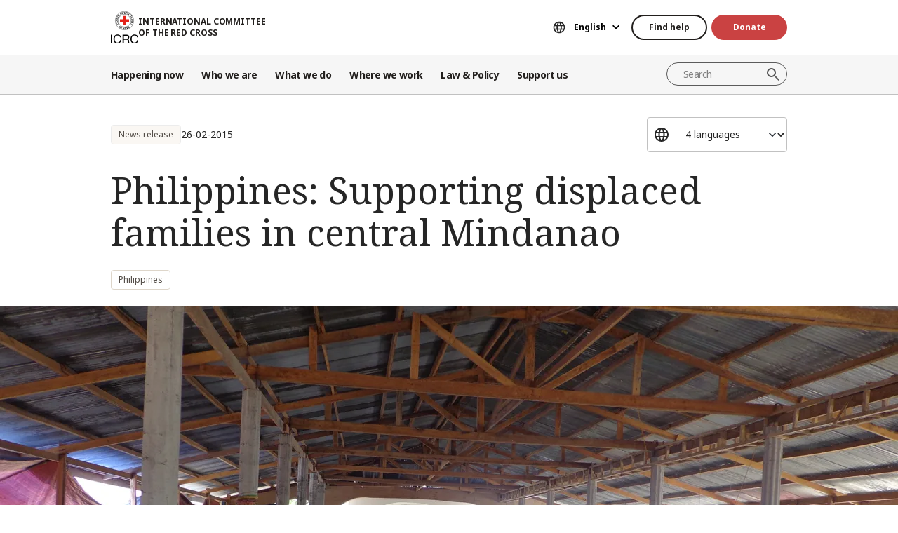

--- FILE ---
content_type: text/html; charset=UTF-8
request_url: https://www.icrc.org/en/document/philippines-supporting-displaced-families-central-mindanao
body_size: 11997
content:
<!DOCTYPE html>
<html lang="en" dir="ltr" prefix="og: https://ogp.me/ns#">
<head>
    <link rel="preconnect" href="https://fonts.gstatic.com/">
  <link rel="preconnect" href="https://fonts.googleapis.com/">
    <link rel="apple-touch-icon" sizes="180x180" href="/themes/custom/icrc_theme/html/images/favicon/apple-icon-180x180.png">
  <link rel="apple-touch-icon" sizes="152x152" href="/themes/custom/icrc_theme/html/images/favicon/apple-icon-152x152.png">
  <link rel="apple-touch-icon" sizes="144x144" href="/themes/custom/icrc_theme/html/images/favicon/apple-icon-144x144.png">
  <link rel="apple-touch-icon" sizes="120x120" href="/themes/custom/icrc_theme/html/images/favicon/apple-icon-120x120.png">
  <link rel="apple-touch-icon" sizes="114x114" href="/themes/custom/icrc_theme/html/images/favicon/apple-icon-114x114.png">
  <link rel="apple-touch-icon" sizes="76x76" href="/themes/custom/icrc_theme/html/images/favicon/apple-icon-76x76.png">
  <link rel="apple-touch-icon" sizes="72x72" href="/themes/custom/icrc_theme/html/images/favicon/apple-icon-72x72.png">
  <link rel="apple-touch-icon" sizes="60x60" href="/themes/custom/icrc_theme/html/images/favicon/apple-icon-60x60.png">
  <link rel="apple-touch-icon" sizes="57x57" href="/themes/custom/icrc_theme/html/images/favicon/apple-icon-57x57.png">
  <link rel="icon" type="image/png" sizes="192x192"  href="/themes/custom/icrc_theme/html/images/favicon/android-icon-192x192.png">
  <link rel="icon" type="image/png" sizes="96x96" href="/themes/custom/icrc_theme/html/images/favicon/favicon-96x96.png">
  <link rel="icon" type="image/png" sizes="32x32" href="/themes/custom/icrc_theme/html/images/favicon/favicon-32x32.png">
  <link rel="icon" type="image/png" sizes="16x16" href="/themes/custom/icrc_theme/html/images/favicon/favicon-16x16.png">
  <link rel="icon" type="image/svg+xml" href="/themes/custom/icrc_theme/html/images/favicon/favicon.svg" >
  <link rel="shortcut icon" href="/themes/custom/icrc_theme/html/images/favicon/favicon.ico" >
  <link rel="manifest" type="application/manifest+json" href="/themes/custom/icrc_theme/html/images/favicon/site.webmanifest" >

  <meta charset="utf-8" />
<script src="https://web.cmp.usercentrics.eu/ui/loader.js" type="text/javascript" data-settings-id="idXnVCIXuWZXbG" id="usercentrics-cmp" async="async" data-language="en"></script>
<script>var _mtm = window._mtm = window._mtm || [];_mtm.push({"mtm.startTime": (new Date().getTime()), "event": "mtm.Start"});var d = document, g = d.createElement("script"), s = d.getElementsByTagName("script")[0];g.type = "text/javascript";g.async = true;g.src="https://analytics.ext.icrc.org/js/container_wmhTexuo.js";s.parentNode.insertBefore(g, s);</script>
<link rel="canonical" href="https://www.icrc.org/en/document/philippines-supporting-displaced-families-central-mindanao" />
<meta property="og:site_name" content="International Committee of the Red Cross" />
<meta property="og:url" content="https://www.icrc.org/en/document/philippines-supporting-displaced-families-central-mindanao" />
<meta property="og:title" content="Philippines: Supporting displaced families in central Mindanao" />
<meta property="og:image" content="https://www.icrc.org/sites/default/files/styles/meta_image/public/document/image/philippines-mindanao-news1-02-2015-00071.jpg?h=84071268&amp;itok=pQ59lkI2" />
<meta property="og:image:url" content="https://www.icrc.org/sites/default/files/styles/meta_image/public/document/image/philippines-mindanao-news1-02-2015-00071.jpg?h=84071268&amp;itok=pQ59lkI2" />
<meta property="og:image:secure_url" content="https://www.icrc.org/sites/default/files/styles/meta_image/public/document/image/philippines-mindanao-news1-02-2015-00071.jpg?h=84071268&amp;itok=pQ59lkI2" />
<meta property="og:image:type" content="image/jpeg" />
<meta property="og:image:width" content="1200" />
<meta property="og:image:height" content="630" />
<meta property="og:updated_time" content="2015-03-06T18:39:35+01:00" />
<meta property="article:published_time" content="2015-02-27T08:30:16+01:00" />
<meta property="article:modified_time" content="2015-03-06T18:39:35+01:00" />
<meta name="twitter:card" content="summary_large_image" />
<meta name="twitter:title" content="Philippines: Supporting displaced families in central Mindanao" />
<meta name="twitter:image" content="https://www.icrc.org/sites/default/files/styles/meta_image/public/document/image/philippines-mindanao-news1-02-2015-00071.jpg?h=84071268&amp;itok=pQ59lkI2" />
<meta name="Generator" content="Drupal 10 (https://www.drupal.org)" />
<meta name="MobileOptimized" content="width" />
<meta name="HandheldFriendly" content="true" />
<meta name="viewport" content="width=device-width, initial-scale=1" />
<link rel="preconnect" href="//web.cmp.usercentrics.eu/ui/loader.js" />
<link rel="preload" href="//web.cmp.usercentrics.eu/ui/loader.js" as="script" />
<script type="application/ld+json">{
    "@context": "https:\/\/schema.org",
    "@type": "NewsArticle",
    "name": "Philippines: Supporting displaced families in central Mindanao",
    "url": "https:\/\/www.icrc.org\/en\/document\/philippines-supporting-displaced-families-central-mindanao",
    "datePublished": "2015-02-26T04:00:00+01:00",
    "image": "https:\/\/www.icrc.org\/sites\/default\/files\/styles\/rss\/public\/document\/image\/philippines-mindanao-news1-02-2015-00071.jpg?itok=7tyNVA-5"
}</script>
<link rel="icon" href="/themes/custom/icrc_theme/favicon.ico" type="image/vnd.microsoft.icon" />
<link rel="alternate" hreflang="en" href="https://www.icrc.org/en/document/philippines-supporting-displaced-families-central-mindanao" />
<link rel="alternate" hreflang="es" href="https://www.icrc.org/es/document/filipinas-apoyo-para-las-familias-desplazadas-en-mindanao-central" />
<link rel="alternate" hreflang="pt" href="https://www.icrc.org/pt/document/filipinas-cicv-apoia-familias-deslocadas-na-regiao-central-de-mindanao" />
<link rel="alternate" hreflang="zh" href="https://www.icrc.org/zh/document/philippines-supporting-displaced-families-central-mindanao" />
<link rel="alternate" type="application/rss+xml" title="General RSS feed" href="/en/rss/general" />
<link rel="alternate" type="application/rss+xml" title="News | International Committee of the Red Cross" href="/en/rss/news" />

  <title>Philippines: Supporting displaced families in central Mindanao | International Committee of the Red Cross</title>
  <link rel="stylesheet" media="all" href="/sites/default/files/css/css_RgZWt_m9clscqqjiCpOHc7ksL7bDzWYuoy8tjOQd94Q.css?delta=0&amp;language=en&amp;theme=icrc_theme&amp;include=[base64]" />
<link rel="stylesheet" media="all" href="/sites/default/files/css/css_BsynEkePqbfPYD1_O1qbwY7UScL-FBrdpqu1hvLPseQ.css?delta=1&amp;language=en&amp;theme=icrc_theme&amp;include=[base64]" />
<link rel="stylesheet" media="print" href="/sites/default/files/css/css_aKjmO1lMDxocCr0OH-mUOhkfYCLXuATTD0rlN5QGC_w.css?delta=2&amp;language=en&amp;theme=icrc_theme&amp;include=[base64]" />
<link rel="stylesheet" media="all" href="/sites/default/files/css/css_YweTz2HrVq85Xd3uerGs44sOo2xT9mfIQhg2xYR_ouE.css?delta=3&amp;language=en&amp;theme=icrc_theme&amp;include=[base64]" />

  <script type="application/json" data-drupal-selector="drupal-settings-json">{"path":{"baseUrl":"\/","pathPrefix":"en\/","currentPath":"node\/7038","currentPathIsAdmin":false,"isFront":false,"currentLanguage":"en","themePath":"themes\/custom\/icrc_theme"},"pluralDelimiter":"\u0003","suppressDeprecationErrors":true,"gtag":{"tagId":"","consentMode":true,"otherIds":[],"events":[],"additionalConfigInfo":[]},"ajaxPageState":{"libraries":"[base64]","theme":"icrc_theme","theme_token":null},"ajaxTrustedUrl":{"form_action_p_pvdeGsVG5zNF_XLGPTvYSKCf43t8qZYSwcfZl2uzM":true,"\/en\/ajax\/nl?ajax_form=1":true},"gtm":{"tagId":null,"settings":{"data_layer":"dataLayer","include_classes":false,"allowlist_classes":"","blocklist_classes":"","include_environment":false,"environment_id":"","environment_token":""},"tagIds":["GTM-FVTRGQ"],"hostnames":{"GTM-FVTRGQ":"www.googletagmanager.com"}},"azure_appinsights":{"instrumentationKey":"8728e773-f50a-4af1-a939-f48c288aa7f7"},"icrcMapbox":{"mapboxToken":"pk.eyJ1IjoiaWNyYyIsImEiOiJjbWU5bTY1Z3EwanhvMmpxdXlpMzYzMTFlIn0.Ufb8cM_rbfpkRL0-Izb3TA"},"ajax":{"edit-submit":{"callback":"::ajaxCallback","wrapper":"icrc-newsletter-footer-form","url":"\/en\/ajax\/nl?ajax_form=1","disable-refocus":true,"event":"mousedown","keypress":true,"prevent":"click","httpMethod":"POST","dialogType":"ajax","submit":{"_triggering_element_name":"op","_triggering_element_value":"Subscribe"}}},"chosen":{"selector":"select:visible:not(.no-chosen)","minimum_single":20,"minimum_multiple":20,"minimum_width":0,"use_relative_width":false,"options":{"disable_search":false,"disable_search_threshold":10,"allow_single_deselect":false,"add_helper_buttons":false,"search_contains":true,"placeholder_text_multiple":"Choose some options","placeholder_text_single":"Choose an option","no_results_text":"No results match","max_shown_results":0,"inherit_select_classes":true}},"hcaptcha":{"src":"https:\/\/hcaptcha.com\/1\/api.js?hl=en\u0026render=explicit\u0026onload=drupalHcaptchaOnload"},"icrc_header":{"ls_urls":{"en":"\/en\/document\/philippines-supporting-displaced-families-central-mindanao","fr":"\/fr","es":"\/es\/document\/filipinas-apoyo-para-las-familias-desplazadas-en-mindanao-central","pt":"\/pt\/document\/filipinas-cicv-apoia-familias-deslocadas-na-regiao-central-de-mindanao","zh":"\/zh\/document\/philippines-supporting-displaced-families-central-mindanao","ar":"\/ar","ru":"\/ru","de":"\/de"}},"user":{"uid":0,"permissionsHash":"d3a1cf1d9394e830210ebc8c0abedfd1733fa9a6127eba1146f737a5b4f369f2"}}</script>
<script src="/sites/default/files/js/js_RG132KrlKeyAWZ9Vqx7TE-a3HqiB_wEHDv-F27BPzyw.js?scope=header&amp;delta=0&amp;language=en&amp;theme=icrc_theme&amp;include=[base64]"></script>
<script src="/modules/contrib/azure_appinsights/dist/js/azai.min.js?v=1.x"></script>
<script src="/modules/contrib/google_tag/js/gtag.js?t9ft2x"></script>
<script src="/modules/contrib/google_tag/js/gtm.js?t9ft2x"></script>

</head>
<body data-ga-slug="document-philippines-supporting-displaced-families-central-mindanao">
  <noscript><iframe src="https://www.googletagmanager.com/ns.html?id=GTM-FVTRGQ"
                  height="0" width="0" style="display:none;visibility:hidden"></iframe></noscript>

    <div class="dialog-off-canvas-main-canvas" data-off-canvas-main-canvas>
    <div class="wrapper">
  <a class="skipto" href="#mainContent">Skip to main content</a>
  <header class="header header-responsive" id="block-icrc-theme-header">
  <div class="top-header">
    <div class="icrc-container">
      <div class="holder row">
        <div class="l-side col col-sm-4">
          <div class="logo">
                                    <a data-ga-slug="logo" href="/en">
                                                                        <img src="/themes/custom/icrc_theme/html/images/logo/logo.svg" alt="Home">
              <span class="slogan">International Committee of the Red Cross</span>
            
            </a>
                      </div>
        </div>
        <div class="r-side col">
          <div class="language-container desktop">
              <div class="language-select language-picker js-language-picker">
          <form action="" class="language-picker__form">
          <label for="language-picker-select">Choose your language</label><select id="language-picker-select" name="language-picker-select" class="form-select"><option value="en" selected="selected"  lang="en">English</option><option value="fr"  lang="fr">Français</option><option value="es"  lang="es">Español</option><option value="pt"  lang="pt">Português</option><option value="zh"  lang="zh">中文</option><option value="ar"  lang="ar">العربية</option><option value="ru"  lang="ru">Русский</option><option value="de"  lang="de">Deutsch</option></select></form></div>
          </div>
          <div class="btn-container">
            <div class="btn-holder">
              <a href="/en/find-help" class="btn btn-secondary-accent btn-sm">Find help</a>
              <a href="/en/donate" class="btn btn-error btn-sm donate-link">Donate</a>
            </div>
          </div>
          <div class="navbar-expand-lg nav-burger">
            <a class="btn-search navbar-toggler" href="/en/resource-centre/result">
                            <span class="svg-icon">
                                <svg aria-hidden="true">
                                    <use xlink:href="/themes/custom/icrc_theme/html/svg/sprite.min.svg#icon-search"></use>
                                </svg>
                            </span>
            </a>
          </div>
          <nav class="navbar-expand-lg nav-burger" aria-label="Main menu">
            <button class="btn-menu navbar-toggler" type="button" data-bs-toggle="offcanvas" data-bs-target="#main-menu-drop" aria-controls="main-menu-drop">
                            <span class="svg-icon">
                                <svg aria-hidden="true">
                                    <use xlink:href="/themes/custom/icrc_theme/html/svg/sprite.min.svg#icon-burger_menu"></use>
                                </svg>
                            </span>
              MENU
            </button>
          </nav>
        </div>
      </div>
    </div>
  </div>
  <div class="nav-header offcanvas offcanvas-top" tabindex="-1" id="main-menu-drop">
    <div class="icrc-container">
      <div class="navbar navbar-expand-lg">
        <div class="main-nav-container">
          <div class="head">
            <div class="nav-burger">
              <button type="button" class="btn-close-menu navbar-toggler" data-bs-dismiss="offcanvas" aria-label="Close">
                <span class="svg-icon">
                    <svg aria-hidden="true">
                        <use xlink:href="/themes/custom/icrc_theme/html/svg/sprite.min.svg#icon-close"></use>
                    </svg>
                </span>
                Close
              </button>
            </div>
            <div class="close-main-menu">
              <a href="#">Back</a>
            </div>
            <div class="language-container mobile">
              <div class="language-select language-picker js-language-picker">
          <form action="" class="language-picker__form">
          <label for="language-picker-select">Choose your language</label><select id="language-picker-select" name="language-picker-select" class="form-select"><option value="en" selected="selected"  lang="en">English</option><option value="fr"  lang="fr">Français</option><option value="es"  lang="es">Español</option><option value="pt"  lang="pt">Português</option><option value="zh"  lang="zh">中文</option><option value="ar"  lang="ar">العربية</option><option value="ru"  lang="ru">Русский</option><option value="de"  lang="de">Deutsch</option></select></form></div>
            </div>
          </div>
          <div class="offcanvas-body">
            <div class="main-nav-holder">
              <nav class="main-nav-frame" aria-label="Main menu">
                <ul class="main-nav">
  <li>
    <a href="/en/news" data-ga-slug="happening-now" role="button" data-drupal-link-system-path="news">Happening now</a>
        <div class="main-menu">
      <div class="main-menu-container">
        <div class="left-col">
    <div class="text-box">
        <div class="title-mobile">Happening now</div>
        <h2 class="title-drop">
      Discover what’s new
  </h2>
        <p class="text">
      Stay updated with the latest news and ongoing initiatives of the ICRC.
  </p>
        <div class="btn-wrap btn-w-secondary-accent">
                        <a href="/en/news">Latest news</a>
        </div>
    </div>
</div>
<div class="right-col">
                <h3 class="title-box">Featured</h3>
        <ul class="items">
                  <li class="item">
            <div class="card-img">
                <div class="media">
                    
        <img loading="lazy" src="/sites/default/files/styles/mobile_img_rect_01/public/2026-01/Winterization-2.jpg.webp?h=2e111cc1&amp;itok=UDciDUU8" width="320" height="180" alt="Winterization" />



  
                </div>
                <div class="title">
                    
      <a href="/en/article/gaza-severe-winter-conditions-compound-humanitarian-crisis-displaced-palestinians">Gaza: Severe winter conditions compound humanitarian crisis for displaced Pales…</a>
  
                </div>
            </div>
        </li>
              <li class="item">
            <div class="card-img">
                <div class="media">
                    
        <img loading="lazy" src="/sites/default/files/styles/mobile_img_rect_01/public/2025-12/ICRC-humanitarian-outlook-2026-1.jpg.webp?h=096c329e&amp;itok=ia44rDTd" width="320" height="180" alt="Palestinians walk in a street in Jabalia along the rubble of destroyed buildings as the displaced head to the northern areas of the Gaza Strip, on the third day of a ceasefire deal in the war between Israel and Hamas, on January 21, 2025." title="Palestinians walk in a street in Jabalia along the rubble of destroyed buildings as the displaced head to the northern areas of the Gaza Strip, on the third day of a ceasefire deal in the war between Israel and Hamas, on January 21, 2025." />



  
                </div>
                <div class="title">
                    
      <a href="/en/article/humanitarian-outlook-2026">Humanitarian Outlook 2026: A world succumbing to war</a>
  
                </div>
            </div>
        </li>
              <li class="item">
            <div class="card-img">
                <div class="media">
                    
        <img loading="lazy" src="/sites/default/files/styles/mobile_img_rect_01/public/2026-01/IMG_5453.jpg.webp?h=6acbff97&amp;itok=j61EvzoM" width="320" height="180" alt="ICRC staff enjoys a casual talk with an affected person" />



  
                </div>
                <div class="title">
                    
      <a href="/en/article/somalia-rebuilding-life-beyond-emergency">Somalia: Rebuilding life beyond the emergency</a>
  
                </div>
            </div>
        </li>
              </ul>
</div>

        <a class="fake-link" href="#"></a>
      </div>
    </div>
      </li>
  <li>
    <a href="/en/we-are-international-committee-red-cross-icrc" data-ga-slug="who-we-are" role="button" data-drupal-link-system-path="node/300017">Who we are</a>
        <div class="main-menu">
      <div class="main-menu-container">
        <div class="left-col">
    <div class="text-box">
        <div class="title-mobile">Who we are</div>
        <h2 class="title-drop">
      We are the International Committee of the Red Cross
  </h2>
        <p class="text">
      Neutral, impartial, and independent. Discover our values and mission.
  </p>
        <div class="btn-wrap btn-w-secondary-accent">
                        <a href="/en/we-are-international-committee-red-cross-icrc">Discover who we are</a>
        </div>
    </div>
</div>
<div class="right-col">
            <ul class="items">
                    <li class="item">
            <div class="card-text">
                <div class="title">
                    
      <a href="/en/about-international-committee-red-cross-icrc">About us</a>
  
                </div>
                <div class="txt">
                    
      Our rich history, our mandate and mission, and our Fundamental Principles are behind the work we do to protect and save lives.
  
                </div>
            </div>
        </li>
                <li class="item">
            <div class="card-text">
                <div class="title">
                    
      <a href="/en/how-we-are-run">How we are run</a>
  
                </div>
                <div class="txt">
                    
      Our President and leadership, our finances and our accountability ensure the integrity of our humanitarian operations.
  
                </div>
            </div>
        </li>
                <li class="item">
            <div class="card-text">
                <div class="title">
                    
      <a href="/en/international-red-cross-and-red-crescent-movement">International Red Cross &amp; Red Crescent Movement</a>
  
                </div>
                <div class="txt">
                    
      The International Red Cross and Red Crescent Movement is the largest humanitarian network in the world.
  
                </div>
            </div>
        </li>
                </ul>
</div>

        <a class="fake-link" href="#"></a>
      </div>
    </div>
      </li>
  <li>
    <a href="/en/we-help-people-affected-armed-conflict" data-ga-slug="what-we-do" role="button" data-drupal-link-system-path="node/300046">What we do</a>
        <div class="main-menu">
      <div class="main-menu-container">
        <div class="left-col">
    <div class="text-box">
        <div class="title-mobile">What we do</div>
        <h2 class="title-drop">
      Our work to protect people affected by conflict
  </h2>
        <p class="text">
      The ICRC responds quickly and efficiently to help people affected by armed conflict.
  </p>
        <div class="btn-wrap btn-w-secondary-accent">
                        <a href="/en/we-help-people-affected-armed-conflict">All our activities</a>
        </div>
    </div>
</div>
<div class="right-col">
                <h3 class="title-box">In focus</h3>
        <ul class="items">
                  <li class="item">
            <div class="card-img">
                <div class="media">
                    
        <img loading="lazy" src="/sites/default/files/styles/mobile_img_rect_01/public/2024-01/_MG_8720.jpg.webp?h=06ac0d8c&amp;itok=2AZ7XfdH" width="320" height="180" alt="ICRC working with the Myanmar Red Cross Society to support people displaced by violence in Pin Laung and Hsi Hseng, to provide emergency aid. Photographer: Thang Khan Sian Khai" title="ICRC working with the Myanmar Red Cross Society to support people displaced by violence" />



  
                </div>
                <div class="title">
                    
      <a href="/en/what-we-do/protection">Protection: Upholding the rights of people in conflict</a>
  
                </div>
            </div>
        </li>
              <li class="item">
            <div class="card-img">
                <div class="media">
                    
        <img loading="lazy" src="/sites/default/files/styles/mobile_img_rect_01/public/home_carousel_slide/image/2-rfl-gaza_1.jpg.webp?h=f21e257f&amp;itok=JoAn5wzV" width="320" height="180" alt="" />



  
                </div>
                <div class="title">
                    
      <a href="/en/what-we-do/reconnecting-families">Reconnecting families: Preventing separation, searching for the missing, reunit…</a>
  
                </div>
            </div>
        </li>
              <li class="item">
            <div class="card-img">
                <div class="media">
                    
        <img loading="lazy" src="/sites/default/files/styles/mobile_img_rect_01/public/document_new/image/detention_prisoners_icrc_action_0.jpg.webp?h=2992ba0a&amp;itok=TpAQDvTQ" width="320" height="180" alt="" />



  
                </div>
                <div class="title">
                    
      <a href="/en/what-we-do/helping-detainees">Helping detainees: Protecting and assisting people deprived of their liberty</a>
  
                </div>
            </div>
        </li>
              </ul>
</div>

        <a class="fake-link" href="#"></a>
      </div>
    </div>
      </li>
  <li>
    <a href="/en/where-we-work" data-ga-slug="where-we-work" role="button" data-drupal-link-system-path="node/300218">Where we work</a>
        <div class="main-menu">
      <div class="main-menu-container">
        <div class="left-col">
    <div class="text-box">
        <div class="title-mobile">Where we work</div>
        <h2 class="title-drop">
      Explore our global reach
  </h2>
        <p class="text">
      We have offices in over 90 countries around the world, providing assistance and protection to people affected by conflict.
  </p>
        <div class="btn-wrap btn-w-secondary-accent">
                        <a href="/en/where-we-work">ICRC around the world</a>
        </div>
    </div>
</div>
<div class="right-col">
                <h3 class="title-box">Key operations</h3>
        <ul class="items">
                                  <li class="item">
            <div class="card-link">
                <div class="title"><a href="/en/where-we-work/afghanistan">Afghanistan</a></div>
            </div>
        </li>
                                      <li class="item">
            <div class="card-link">
                <div class="title"><a href="/en/where-we-work/democratic-republic-congo">Democratic Republic of the Congo</a></div>
            </div>
        </li>
                                      <li class="item">
            <div class="card-link">
                <div class="title"><a href="/en/where-we-work/ethiopia">Ethiopia</a></div>
            </div>
        </li>
                                      <li class="item">
            <div class="card-link">
                <div class="title"><a href="/en/where-we-work/israel-and-occupied-territories">Israel and the occupied territories</a></div>
            </div>
        </li>
                                      <li class="item">
            <div class="card-link">
                <div class="title"><a href="/en/where-we-work/myanmar">Myanmar</a></div>
            </div>
        </li>
                                      <li class="item">
            <div class="card-link">
                <div class="title"><a href="/en/where-we-work/sudan">Sudan</a></div>
            </div>
        </li>
                                      <li class="item">
            <div class="card-link">
                <div class="title"><a href="/en/where-we-work/syria">Syria</a></div>
            </div>
        </li>
                                      <li class="item">
            <div class="card-link">
                <div class="title"><a href="/en/where-we-work/ukraine">Ukraine</a></div>
            </div>
        </li>
                                      <li class="item">
            <div class="card-link">
                <div class="title"><a href="/en/where-we-work/yemen">Yemen</a></div>
            </div>
        </li>
                      </ul>
</div>

        <a class="fake-link" href="#"></a>
      </div>
    </div>
      </li>
  <li>
    <a href="/en/law-and-policy" data-ga-slug="law-policy" role="button" data-drupal-link-system-path="node/300062">Law &amp; Policy</a>
        <div class="main-menu">
      <div class="main-menu-container">
        <div class="left-col">
    <div class="text-box">
        <div class="title-mobile">Law &amp; Policy</div>
        <h2 class="title-drop">
      Law &amp; Policy
  </h2>
        <p class="text">
      Gain insights into the ICRC&#039;s role in developing and promoting international humanitarian law and policy.
  </p>
        <div class="btn-wrap btn-w-secondary-accent">
                        <a href="/en/law-and-policy">Discover more</a>
        </div>
    </div>
</div>
<div class="right-col">
            <ul class="items">
                    <li class="item">
            <div class="card-text">
                <div class="title">
                    
      <a href="/en/geneva-conventions-and-law">Geneva Conventions and the law</a>
  
                </div>
                <div class="txt">
                    
      Even wars have rules. The Geneva Conventions are at the core of international humanitarian law.
  
                </div>
            </div>
        </li>
                <li class="item">
            <div class="card-text">
                <div class="title">
                    
      <a href="/en/topics-and-debates">Topics, debates and disarmament</a>
  
                </div>
                <div class="txt">
                    
      Weapons and disarmament, protected persons and other contemporary challenges for international humanitarian law.
  
                </div>
            </div>
        </li>
                <li class="item">
            <div class="card-text">
                <div class="title">
                    
      <a href="/en/advisory-service-international-review-and-other-resources">Teaching IHL, research, Advisory Service and other resources</a>
  
                </div>
                <div class="txt">
                    
      We support the teaching, learning and implementation of humanitarian law principles. 
  
                </div>
            </div>
        </li>
                </ul>
</div>

        <a class="fake-link" href="#"></a>
      </div>
    </div>
      </li>
  <li>
    <a href="/en/partner-with-us" data-ga-slug="support-us" role="button" data-drupal-link-system-path="node/300193">Support us</a>
        <div class="main-menu">
      <div class="main-menu-container">
        <div class="support-content">
    <div class="support-top">
        <div class="title-mobile">Support us</div>
        <div class="items">
            <div class="item">
                <div class="text-box">
                    <h2 class="title-drop">
      Partner with us
  </h2>
                    <p class="text">
      We invite organizations, institutions and philanthropists to join us in our mission to alleviate the suffering of those affected by armed conflict.
  </p>
                    <div class="btn-wrap btn-w-secondary-accent">
                                            <a href="/en/partner-with-us">How to partner with us</a>
                    </div>
                </div>
            </div>
            <div class="item">
                <div class="text-box">
                    <h2 class="title-drop">
      Support us
  </h2>
                    <p class="text">
      Find out how you as an individual can contribute to our humanitarian efforts to help people suffering because of armed conflict.
  </p>
                    <div class="btn-wrap btn-w-secondary-accent">
                        
      <a href="/en/how-you-can-support-us">How to support us</a>
  
                    </div>
                </div>
            </div>
        </div>
    </div>
    <div class="support-bottom">
                        <ul class="items">
                      <li class="item">
                <div class="card-support">
                    <div class="media with-gradient">
                        
        <img loading="lazy" src="/sites/default/files/styles/mobile_img_rect_01/public/2024-12/20220510-Ukraine-Hug%20-%20Ed%20Ram%20licensed%20photo.jpg.webp?h=9d48419a&amp;itok=6EeQbFd4" width="320" height="180" alt="Two women hugging each other" />



  
                    </div>
                    <div class="text">
                        <div class="title">
                            
      <a href="/en/donate/ukraine">Ukraine: Give your help</a>
  
                        </div>
                    </div>
                </div>
            </li>
                      <li class="item">
                <div class="card-support">
                    <div class="media with-gradient">
                        
        <img loading="lazy" src="/sites/default/files/styles/mobile_img_rect_01/public/2025-10/Gaza-ceasefire-release-hostages-2025.JPG.webp?h=96be51b2&amp;itok=itt9K06t" width="320" height="180" alt="Gaza ceasefire release hostages October 2025" title="Gaza ceasefire release hostages October 2025" />



  
                    </div>
                    <div class="text">
                        <div class="title">
                            
      <a href="/en/donate/israelgaza">Israel-Gaza : Give your help</a>
  
                        </div>
                    </div>
                </div>
            </li>
                      <li class="item">
                <div class="card-support">
                    <div class="media with-gradient">
                        
        <img loading="lazy" src="/sites/default/files/styles/mobile_img_rect_01/public/2024-06/icrc_drc_1_1.jpg.webp?h=0ca1a000&amp;itok=cLMATx1f" width="320" height="180" alt="drc" />



  
                    </div>
                    <div class="text">
                        <div class="title">
                            
      <a href="/en/donate/congo-emergency">DR Congo: Give your help</a>
  
                        </div>
                    </div>
                </div>
            </li>
                  </ul>
    </div>
</div>

        <a class="fake-link" href="#"></a>
      </div>
    </div>
      </li>
</ul>

              </nav>
            </div>
            <div class="secondary-nav-holder">
                <ul class="direct-access-menu secondary-nav">
  <li>
    <a href="/en/find-help" data-drupal-link-system-path="node/300219">Find help</a>
  </li>
  <li>
    <a href="/en/donate" title="Donate" data-drupal-link-system-path="node/16881">Donate</a>
  </li>
  <li>
    <a href="/en/event" data-drupal-link-system-path="event">Events</a>
  </li>
  <li>
    <a href="/en/contact" data-drupal-link-system-path="node/300224">Contact us</a>
  </li>
  <li>
    <a href="https://icrc.integrityplatform.org/">Report an incident of misconduct</a>
  </li>
  <li>
    <a href="/en/join-icrc-and-help-protect-lives-and-dignity" data-drupal-link-system-path="node/300213">Work with us</a>
  </li>
  <li>
    <a href="/en/frequently-asked-questions" data-drupal-link-system-path="node/300215">FAQ</a>
  </li>
</ul>

                            <div class="btn-wrap btn-w-secondary-accent">
                <a href="/en/icrc-websites">ICRC Websites</a>
              </div>
                          </div>
          </div>
        </div>
      </div>
      <div class="header-search-container">
        <div class="header-search">
          <form role="search" method="get" action="/en/resource-centre/result">
            <input class="form-control" name="t" type="search" placeholder="Search" aria-label="Search">
            <button class="btn-search" type="submit">Search</button>
          </form>
        </div>
      </div>
    </div>
  </div>
  <div class="btn-outside-holder">
    <div class="icrc-container">
      <div class="btn-container-outside"></div>
    </div>
  </div>
  <div class="header-top-search-holder">
    <div class="icrc-container">
      <div class="header-top-search-container"></div>
    </div>
  </div>
</header>


  <div id="block-icrc-theme-tabs">
  
    
      
  </div>
<div data-drupal-messages-fallback class="hidden"></div>


  
  <main tabindex="-1" id="mainContent">
    <div class="news-release main">
        <div class="layout layout--onecol">
    <div  class="layout__region layout__region--content">
            <div class="article-head">
  <div class="icrc-container">
    <div class="head-info">
      <div class="tags-bar">
                          <div class="tag-component">
            News release
          </div>
                                  <div class="date">
      <time datetime="2015-02-26T04:00:00+01:00">26-02-2015</time>

  </div>
              </div>
                  <div class="lang-side">
        <div class="wrap-select">
          <select class="form-select" aria-label="Select a language for this content">
                                          <option selected="selected">4 languages</option>
                                                            <option lang="en" data-url="/en/document/philippines-supporting-displaced-families-central-mindanao">English</option>
                                                          <option lang="es" data-url="/es/document/filipinas-apoyo-para-las-familias-desplazadas-en-mindanao-central">Español</option>
                                                          <option lang="pt" data-url="/pt/document/filipinas-cicv-apoia-familias-deslocadas-na-regiao-central-de-mindanao">Português</option>
                                                          <option lang="zh" data-url="/zh/document/philippines-supporting-displaced-families-central-mindanao">中文</option>
                                    </select>
        </div>
      </div>
          </div>
    <div class="title">
      <h1>Philippines: Supporting displaced families in central Mindanao</h1>
    </div>
                        <div class="tags-list">
      <ul>
        <li><span class="tag-component"><a href="/en/where-we-work/philippines" hreflang="en">Philippines</a></span></li>
        
      </ul>
    </div>
              </div>
        <div class="article-visual">
      <div class="media">
        <picture>
                  <source srcset="/sites/default/files/styles/desktop_full_lg/public/document/image/philippines-mindanao-news1-02-2015-00071.jpg.webp?h=84071268&amp;itok=Wf5eiW8P 1x" media="all and (min-width: 1440px)" type="image/webp" width="2048" height="736"/>
              <source srcset="/sites/default/files/styles/desktop_full/public/document/image/philippines-mindanao-news1-02-2015-00071.jpg.webp?h=84071268&amp;itok=dVTNHjQx 1x" media="all and (min-width: 992px)" type="image/webp" width="1280" height="736"/>
              <source srcset="/sites/default/files/styles/tablet_full/public/document/image/philippines-mindanao-news1-02-2015-00071.jpg.webp?h=84071268&amp;itok=ZR7hezIp 1x" media="all and (min-width: 576px)" type="image/webp" width="768" height="440"/>
              <source srcset="/sites/default/files/styles/mobile_square/public/document/image/philippines-mindanao-news1-02-2015-00071.jpg.webp?h=84071268&amp;itok=1qgZDFRm 1x" media="all and (max-width: 576px)" type="image/webp" width="360" height="360"/>
                  <img loading="lazy" width="1280" height="736" src="/sites/default/files/styles/desktop_full/public/document/image/philippines-mindanao-news1-02-2015-00071.jpg.webp?h=84071268&amp;itok=dVTNHjQx" />

  </picture>
                      </div>
    </div>
      </div>
<aside class="share-widget" aria-labelledby="Share">
    <div class="icrc-container">
        <div class="frame">
            <h3 id="Share" class="label">Share</h3>
            <ul class="share-list"><li><a href="https://twitter.com/intent/tweet?url=https%3A//www.icrc.org/en/document/philippines-supporting-displaced-families-central-mindanao&amp;text=Philippines%3A%20Supporting%20displaced%20families%20in%20central%20Mindanao" title="Share on X" target="_blank" class="icon-x">Share on X</a></li><li><a href="https://www.linkedin.com/shareArticle?url=https%3A//www.icrc.org/en/document/philippines-supporting-displaced-families-central-mindanao&amp;title=Philippines%3A%20Supporting%20displaced%20families%20in%20central%20Mindanao" title="Share on LinkedIn" target="_blank" class="icon-linkedin">Share on LinkedIn</a></li><li><a href="https://www.facebook.com/sharer/sharer.php?u=https%3A//www.icrc.org/en/document/philippines-supporting-displaced-families-central-mindanao&amp;title=Philippines%3A%20Supporting%20displaced%20families%20in%20central%20Mindanao" title="Share on Facebook" target="_blank" class="icon-facebook">Share on Facebook</a></li></ul>
        </div>
    </div>
</aside>


  
      <div id="text1645220" class="text-module no-title">
    <div class="icrc-container">
        <div class="text">
                          
      <div class="ck-text"><p>Manila (ICRC) – Around 4,000 families displaced by the recent fighting between armed groups in central Mindanao are being assisted by the International Committee of the Red Cross (ICRC) and the Philippine Red Cross (PRC).</p>
<p>It is almost a month since people in the affected communities started to flee from their homes. Some have sought shelter in temporary evacuation centres, while others have been staying with relatives, in Pikit, North Cotabato, or in Pagalungan, Maguindanao.</p>
<p>"We left our homes because we feared for our lives. The fighting was less than a kilometre away from where we lived. The evacuation centre was already crowded, so my family and I had to sleep on the ground under a tree. We left all our belongings at home," says 48-year-old Muhammad Impus from Barangay Kalbugan in Pagalungan.</p>
<div class="image-container">
<p><img src="/sites/default/files/wysiwyg/Worldwide/asia/Philippines/philippines-mindanao-news2-02-2015-0193.jpg" alt></p>
</div>
<div class="image-caption">
<p>Pagalungan, Maguindanao, Philippines. As well as distributing aid, the ICRC and the Philippine Red Cross will be delivering drinking water to displaced families at the old public market in Pagalungan. CC BY-NC-ND / ICRC / L. de la Cruz</p>
</div>
<p>On 25 and 26 February, the ICRC and the PRC distributed two weeks' worth of food rations, along with hygiene kits, tarpaulins and jerry cans, to 1,696 families, or around 8,000 people, in Pagalungan.</p>
<p>"This will supplement the assistance being provided by the authorities. We will make a similar delivery of relief items to 2,275 displaced families in Pikit," explains Maria Carmen Echezarreta Inurritegui, head of the ICRC office in Cotabato.</p>
<p>Every day, as from today, the ICRC will truck 28,000 litres of clean drinking water provided by the Pikit Water District to two evacuation centres in Pagalungan.</p>
<p>As it is important that health facilities in areas affected by armed violence are able to treat wounded people, the ICRC provides regular support for five hospitals in Mindanao. In central Mindanao they are the Cotabato Provincial Hospital and the Dr. Amado Diaz Provincial Hospital, both in North Cotabato, and the Maguindanao Provincial Hospital.</p>
<div class="image-container">
<p><img src="/sites/default/files/wysiwyg/Worldwide/asia/Philippines/philippines-mindanao-news3-02-2015-00039.jpg" alt></p>
</div>
<div class="image-caption">
<p>Pagalungan, Maguindanao, Philippines. ICRC staff speak to 73-year-old evacuee Manu Pigkawlan of Pikit, North Cotabato. She and 28 of her family arrived at the evacuation centre at the height of the fighting in a small, open boat. CC BY-NC-ND / ICRC / L. de la Cruz</p>
</div>
<p>The ICRC will continue to closely monitor the humanitarian situation in the provinces of North Cotabato and Maguindanao and, together with the PRC, it remains committed to assisting vulnerable people in need of support.</p>
<p>The ICRC is a neutral, impartial and independent humanitarian organization, whose mandate is to protect and assist victims of armed conflict and other situations of violence. In Mindanao, it has offices in the cities of Davao, Zamboanga, Cotabato and Bislig.</p>
<div class="image-container">
<p><a href="https://www.icrc.org/en/download/file/4377/philippines-central-mindanao-map-02-2015.pdf"><img src="/sites/default/files/wysiwyg/Worldwide/asia/Philippines/philippines-central-mindanao-map-02-2015.jpg" alt></a>&nbsp;</p>
</div>
<p><strong>For further information, please contact:</strong><br>Allison Lopez, ICRC Manila, tel: +63 908 868 6884<br>Wolde-Gabriel Saugeron, ICRC Manila, tel: +63 918 907 2125</p>
</div>
  
          
                        </div>
    </div>
    
</div>
      <div id="file1645221" class="file-module module">
    <div class="icrc-container">
                        <div class="title">
            <h2>Central Mindanao map</h2>
        </div>
                <div class="holder">
            
      
      <div class="file file--mime-application-pdf file--application-pdf">
        <div class="icon">
        <div class="svg-icon">
            <svg aria-hidden="true">
                <use xlink:href="/themes/custom/icrc_theme/html/svg/sprite.min.svg#icon-pdf"></use>
            </svg>
        </div>
    </div>
        <div class="content">
        <div class="name">Download</div>
        <div class="attribute">
            <div class="format">PDF file</div>
            <div class="size">1.01 MB</div>
        </div>
    </div>
    <div class="link">
        <a href="/sites/default/files/document/file_list/philippines-central-mindanao-map-02-2015.pdf" target="_blank" rel="nofollow noopener noreferrer">
            <div class="svg-icon">
                <svg aria-hidden="true">
                    <use xlink:href="/themes/custom/icrc_theme/html/svg/sprite.min.svg#icon-download"></use>
                </svg>
            </div>
        </a>
    </div>
</div>

  
  
        </div>
    </div>
</div>


  
<div class="views-element-container">
  
    
      <div><div class="js-view-dom-id-e1ea40e9fa2274c33148e87889e7d87cff0f761de677f1efd90a989e64fb1bc6">
  
  
  

  
  
  

  <div class="related-articles">
  <div class="icrc-container">
    <div class="title-module no-square">
      <h2>Related</h2>
    </div>
    <div class="simple-slider-holder">
        <div class="row js-simple-slider">
                    <div class="col">
            <div class="frame"><article>
  <div>
    <div class="media">
      <picture>
                  <source srcset="/sites/default/files/styles/desktop_rect_1/public/img-plaseholder.png.webp?itok=A93mdGS3 1x" media="all and (min-width: 992px)" type="image/webp" width="636" height="365"/>
              <source srcset="/sites/default/files/styles/tablet_rect_1/public/img-plaseholder.png.webp?itok=1LIRVNUL 1x" media="all and (min-width: 576px)" type="image/webp" width="480" height="300"/>
              <source srcset="/sites/default/files/styles/mobile_square_1/public/img-plaseholder.png.webp?itok=MKcA2ugD 1x" media="all and (max-width: 576px)" type="image/webp" width="320" height="320"/>
                  <img loading="lazy" width="636" height="365" src="/sites/default/files/styles/desktop_rect_1/public/img-plaseholder.png.webp?itok=A93mdGS3" alt="" />

  </picture>

    </div>
    <div class="tags-bar">
      <div class="tag-component">Article</div>
      <div class="date">
      <time datetime="2026-01-20T10:04:32+01:00" title="Tuesday, January 20, 2026 - 10:04">20-01-2026</time>

  </div>
    </div>
    
        <div class="title">
      <h3>
        <a href="/en/article/frequently-asked-questions-icrcs-work-philippines" rel="bookmark">Frequently asked questions: ICRC's work in the Philippines</a>
      </h3>
    </div>
        
  </div>
</article>
</div>
          </div>
                    <div class="col">
            <div class="frame"><article>
  <div>
    <div class="media">
    
      
          <picture>
                  <source srcset="/sites/default/files/styles/desktop_rect_1/public/2025-11/2018-10-05T101642Z_1266337152_RC173BC3BD60_RTRMADP_3_CAMEROON-ELECTION-SECURITY_0.JPG.webp?h=a141e9ea&amp;itok=YCKqpQd9 1x" media="all and (min-width: 992px)" type="image/webp" width="636" height="365"/>
              <source srcset="/sites/default/files/styles/tablet_rect_1/public/2025-11/2018-10-05T101642Z_1266337152_RC173BC3BD60_RTRMADP_3_CAMEROON-ELECTION-SECURITY_0.JPG.webp?h=a141e9ea&amp;itok=9PjVnXzX 1x" media="all and (min-width: 576px)" type="image/webp" width="480" height="300"/>
              <source srcset="/sites/default/files/styles/mobile_square_1/public/2025-11/2018-10-05T101642Z_1266337152_RC173BC3BD60_RTRMADP_3_CAMEROON-ELECTION-SECURITY_0.JPG.webp?h=a141e9ea&amp;itok=sGdn_m9_ 1x" media="all and (max-width: 576px)" type="image/webp" width="320" height="320"/>
                  <img loading="lazy" width="636" height="365" src="/sites/default/files/styles/desktop_rect_1/public/2025-11/2018-10-05T101642Z_1266337152_RC173BC3BD60_RTRMADP_3_CAMEROON-ELECTION-SECURITY_0.JPG.webp?h=a141e9ea&amp;itok=YCKqpQd9" alt="A woman walks past a Cameroonian elite Rapid Intervention Battalion (BIR) member in the city of Buea in the anglophone southwest region, Cameroon " title="A woman walks past a Cameroonian elite Rapid Intervention Battalion (BIR) member in the city of Buea in the anglophone southwest region, Cameroon " />

  </picture>


  
  
    </div>
    <div class="tags-bar">
      <div class="tag-component">Article</div>
      <div class="date">
      <time datetime="2025-11-25T09:29:50+01:00" title="Tuesday, November 25, 2025 - 09:29">25-11-2025</time>

  </div>
    </div>
    
        <div class="title">
      <h3>
        <a href="/en/article/icrc-report-navigating-violence-daily-life-contested-territories" rel="bookmark">Daily life in contested territories: How civilians navigate violence, risk and uncertainty</a>
      </h3>
    </div>
        
  </div>
</article>
</div>
          </div>
                    <div class="col">
            <div class="frame"><article>
  <div>
    <div class="media">
    
      
          <picture>
                  <source srcset="/sites/default/files/styles/desktop_rect_1/public/2025-08/Book%20of%20Memories%20mock-up%20%281%29.jpg.webp?h=5a66cccd&amp;itok=Y9xJDlyI 1x" media="all and (min-width: 992px)" type="image/webp" width="636" height="365"/>
              <source srcset="/sites/default/files/styles/tablet_rect_1/public/2025-08/Book%20of%20Memories%20mock-up%20%281%29.jpg.webp?h=5a66cccd&amp;itok=ey-oNzlA 1x" media="all and (min-width: 576px)" type="image/webp" width="480" height="300"/>
              <source srcset="/sites/default/files/styles/mobile_square_1/public/2025-08/Book%20of%20Memories%20mock-up%20%281%29.jpg.webp?h=5a66cccd&amp;itok=djFsECV3 1x" media="all and (max-width: 576px)" type="image/webp" width="320" height="320"/>
                  <img loading="lazy" width="636" height="365" src="/sites/default/files/styles/desktop_rect_1/public/2025-08/Book%20of%20Memories%20mock-up%20%281%29.jpg.webp?h=5a66cccd&amp;itok=Y9xJDlyI" alt="Book of Memories cover" />

  </picture>


  
  
    </div>
    <div class="tags-bar">
      <div class="tag-component">News release</div>
      <div class="date">
      <time datetime="2025-08-26T04:32:01+02:00">26-08-2025</time>

  </div>
    </div>
    
        <div class="title">
      <h3>
        <a href="/en/news-release/philippines-book-memories-tribute-marawis-missing-people-and-their-families" rel="bookmark">Philippines: “The Book of Memories” book and exhibit launch</a>
      </h3>
    </div>
        
  </div>
</article>
</div>
          </div>
                  </div>
      <div class="items-bar">
        <div class="nav-slider">
          <span class="counter" role="status" aria-live="polite" aria-atomic="true">
              <span class="visually-hidden"></span>
              <span class="visually-visible" aria-hidden="true"></span>
          </span>
        </div>
                  <div class="btn-wrap btn-w-secondary-accent">
            <a href="/en/resource-centre/result?f%5B0%5D=country%3A217&amp;sorting=rel_DESC" rel="nofollow">More</a>
          </div>
              </div>
    </div>
  </div>
</div>

    

  
  

  
  
</div>
</div>

  </div>

    </div>
  </div>




    </div>
  </main>
  <footer class="footer" id="block-icrc-theme-footer">
  <div class="icrc-container">
    <div class="footer-top">
                  <div class="icrc-info-box">
        <p class="title">Topic-dedicated ICRC websites</p>
        <p>Explore our blogs, apps, reviews and other resources dedicated to humanitarian impact, insight, law and policy.</p>
        <a href="/en/icrc-websites" class="btn btn-secondary-light">ICRC Websites</a>
      </div>
            <nav class="direct-access-box" aria-labelledby="directAccessMenuTitle">
        <p class="title" id="directAccessMenuTitle">Direct access</p>
        <div class="footer-list">
            <ul class="direct-access-menu secondary-nav">
  <li>
    <a href="/en/find-help" data-drupal-link-system-path="node/300219">Find help</a>
  </li>
  <li>
    <a href="/en/donate" title="Donate" data-drupal-link-system-path="node/16881">Donate</a>
  </li>
  <li>
    <a href="/en/event" data-drupal-link-system-path="event">Events</a>
  </li>
  <li>
    <a href="/en/contact" data-drupal-link-system-path="node/300224">Contact us</a>
  </li>
  <li>
    <a href="https://icrc.integrityplatform.org/">Report an incident of misconduct</a>
  </li>
  <li>
    <a href="/en/join-icrc-and-help-protect-lives-and-dignity" data-drupal-link-system-path="node/300213">Work with us</a>
  </li>
  <li>
    <a href="/en/frequently-asked-questions" data-drupal-link-system-path="node/300215">FAQ</a>
  </li>
</ul>

        </div>
      </nav>
                  <div class="newsletter-box">
        <p class="title">Newsletter</p>
        <div class="form-newsletter">
          <form class="icrc-newsletter-footer-form" data-drupal-selector="icrc-newsletter-footer-form" action="/en/document/philippines-supporting-displaced-families-central-mindanao" method="post" id="icrc-newsletter-footer-form" accept-charset="UTF-8">
  <div class="description note-required">Fields marked with * are required</div>
<div class="captcha_wrapper" tabindex="-1">
    

             <div  data-drupal-selector="edit-captcha" class="captcha captcha-type-challenge--hcaptcha">
          <div class="captcha__element">
            <input data-drupal-selector="edit-captcha-sid" type="hidden" name="captcha_sid" value="138560637" />
<input data-drupal-selector="edit-captcha-token" type="hidden" name="captcha_token" value="ZZMogln4GLtzqcWq7760PjtSzaEDUMEDfEQ5N7vZFQ8" />
<input data-drupal-selector="edit-captcha-response" type="hidden" name="captcha_response" value="hCaptcha no captcha" />
<div class="h-captcha" data-sitekey="b45ca7dd-de5b-4e1f-8d1f-02074c5dfeff" data-size="invisible"></div><input data-drupal-selector="edit-captcha-cacheable" type="hidden" name="captcha_cacheable" value="1" />

          </div>
                 </div>
      
    <div id="edit-error-placeholder" class="js-form-item form-item form-type-item js-form-type-item form-item-error-placeholder js-form-item-error-placeholder form-no-label">
        
        </div>

</div>
<div class="newsletter-item">
    <div class="js-form-item form-item form-type-select js-form-type-select form-item-topic js-form-item-topic">
      <label for="edit-topic" class="js-form-required">Select a type <span class="required">*</span></label>
        <select data-drupal-selector="edit-topic" id="edit-topic" name="topic" class="form-select required" required="required" aria-required="true"><option value="GLOBAL-NEWSLETTER" selected="selected">News & Updates</option><option value="LP-NEWSLETTER">Law & Policy newsletter</option><option value="HR-NEWSLETTER">Career newsletter</option></select>
        </div>

</div>
<div class="address-item">
    <label for="edit-email">Email address <span class="required">*</span></label>
    <div class="wrap-input">
        <div class="js-form-item form-item form-type-email js-form-type-email form-item-email js-form-item-email form-no-label">
        <input class="form-control form-email required" placeholder="Your email address" autocomplete="email" data-drupal-selector="edit-email" type="email" id="edit-email" name="email" value="" size="60" maxlength="254" required="required" aria-required="true" />

        </div>

        <button class="btn-submit button js-form-submit form-submit" aria-label="Subscribe" data-drupal-selector="edit-submit" data-disable-refocus="true" type="submit" id="edit-submit" name="op" value="Subscribe">
    <span class="svg-icon">
      <svg aria-hidden="true">
          <use xlink:href="/themes/custom/icrc_theme/html/svg/sprite.min.svg#icon-arrow_forward"></use>
      </svg>
    </span>
</button>

    </div>
        <div class="description">
        To learn how we process your data, visit our <a href="/en/privacy-policy-0" target="_blank">Privacy Notice</a>.
    </div>
    </div>
<input autocomplete="off" data-drupal-selector="form-in3-99yge2f1tbhxy7jzr0df4s3f-24kin6ab4rapry" type="hidden" name="form_build_id" value="form-iN3-99yGE2F1tbhXy7jzR0df4S3F-24KIN6ab4raPRY" />


<input data-drupal-selector="edit-icrc-newsletter-footer-form" type="hidden" name="form_id" value="icrc_newsletter_footer_form" />

</form>

        </div>
      </div>
                  <div class="social-box">
        <ul class="social_en-menu social-list">
          <li>
            <a href="https://www.instagram.com/ICRC/"
         data-ga-slug="instagram"
         target="_blank"
         rel="noopener noreferrer"
         title="Instagram">
        <span class="svg-icon">
          <svg aria-hidden="true">
              <use xlink:href="/themes/custom/icrc_theme/html/svg/sprite.min.svg#icon-instagram"></use>
          </svg>
      </span>
      </a>
    </li>
              <li>
            <a href="https://www.facebook.com/icrc"
         data-ga-slug="facebook"
         target="_blank"
         rel="noopener noreferrer"
         title="Facebook">
        <span class="svg-icon">
          <svg aria-hidden="true">
              <use xlink:href="/themes/custom/icrc_theme/html/svg/sprite.min.svg#icon-facebook"></use>
          </svg>
      </span>
      </a>
    </li>
              <li>
            <a href="https://twitter.com/icrc"
         data-ga-slug="x"
         target="_blank"
         rel="noopener noreferrer"
         title="X">
        <span class="svg-icon">
          <svg aria-hidden="true">
              <use xlink:href="/themes/custom/icrc_theme/html/svg/sprite.min.svg#icon-x"></use>
          </svg>
      </span>
      </a>
    </li>
              <li>
            <a href="https://www.youtube.com/icrcfilms"
         data-ga-slug="youtube"
         target="_blank"
         rel="noopener noreferrer"
         title="Youtube">
        <span class="svg-icon">
          <svg aria-hidden="true">
              <use xlink:href="/themes/custom/icrc_theme/html/svg/sprite.min.svg#icon-youtube"></use>
          </svg>
      </span>
      </a>
    </li>
              <li>
            <a href="https://www.tiktok.com/@icrc"
         data-ga-slug="tiktok"
         target="_blank"
         rel="noopener noreferrer"
         title="Tiktok">
        <span class="svg-icon">
          <svg aria-hidden="true">
              <use xlink:href="/themes/custom/icrc_theme/html/svg/sprite.min.svg#icon-tiktok"></use>
          </svg>
      </span>
      </a>
    </li>
              <li>
            <a href="https://www.linkedin.com/company/icrc"
         data-ga-slug="linkedin"
         target="_blank"
         rel="noopener noreferrer"
         title="linkedin">
        <span class="svg-icon">
          <svg aria-hidden="true">
              <use xlink:href="/themes/custom/icrc_theme/html/svg/sprite.min.svg#icon-linkedin"></use>
          </svg>
      </span>
      </a>
    </li>
      </ul>

      </div>
          </div>
    <div class="footer-bottom">
        <ul class="footer-menu footer-secondary-nav">
  <li>
    <a href="/en/accessibility" data-drupal-link-system-path="node/300205">Accessibility</a>
  </li>
  <li>
    <a href="/en/copyright-and-terms-use" data-drupal-link-system-path="node/300206">Copyright</a>
  </li>
  <li>
    <a href="/en/privacy-policy" data-drupal-link-system-path="node/300207">Privacy policy</a>
  </li>
  <li>
    <a href="/en/about-donations-and-tax-deduction" data-drupal-link-system-path="node/300220">Tax deduction</a>
  </li>
  <li>
    <a href="#privacy-settings" id="privacy-settings" title="Privacy Settings">Privacy Settings</a>
  </li>
  <li>
    <a href="/en/community-guidelines" title="Community guidelines" data-drupal-link-system-path="node/301479">Community guidelines</a>
  </li>
</ul>

                  <p class="copy"><a href="/en/copyright-and-terms-use">Terms and conditions</a> - ICRC &#169;2026 - All right reserved</p>
    </div>
  </div>
</footer>


  
</div>

  </div>

  
  <script src="/sites/default/files/js/js_-cstUqAdm9AQNuXWXQmBBjB4yhIvaTeZybL3DI0RxKA.js?scope=footer&amp;delta=0&amp;language=en&amp;theme=icrc_theme&amp;include=[base64]"></script>
<script src="/themes/custom/icrc_theme/html/js/dj.js?t9ft2x" defer></script>
<script src="/themes/custom/icrc_theme/html/js/init.js?t9ft2x" defer></script>
<script src="/themes/custom/icrc_theme/html/js/svgxuse.js?t9ft2x" defer></script>
<script src="/themes/custom/icrc_theme/html/js/main-bundle.js?t9ft2x" defer></script>
<script src="/sites/default/files/js/js_PFp69aQsW3dIYH9-z4rpOEPgzmWJ3wp65lY9GoCiwz4.js?scope=footer&amp;delta=5&amp;language=en&amp;theme=icrc_theme&amp;include=[base64]"></script>
<script src="/modules/custom/icrc_gtm/js/gtm-newsletter.js?t9ft2x" defer></script>
<script src="/themes/custom/icrc_theme/html/src/js/behaviors/contact-form-tracking.js?t9ft2x" defer></script>

</body>
</html>


--- FILE ---
content_type: image/svg+xml
request_url: https://www.icrc.org/themes/custom/icrc_theme/html/images/logo/logo.svg
body_size: 2111
content:
<?xml version="1.0" encoding="UTF-8"?>
<svg id="Layer_2" data-name="Layer 2" xmlns="http://www.w3.org/2000/svg" viewBox="0 0 42.38 49.75">
  <defs>
    <style>
      .cls-1 {
        fill: none;
        stroke: #000;
        stroke-miterlimit: 2.61;
        stroke-width: .42px;
      }

      .cls-2 {
        fill: #e32219;
      }

      .cls-2, .cls-3, .cls-4 {
        stroke-width: 0px;
      }

      .cls-3 {
        fill: #000;
      }

      .cls-4 {
        fill: #fff;
      }
    </style>
  </defs>
  <g id="Calque_1" data-name="Calque 1">
    <g>
      <g>
        <path class="cls-4" d="M21.19.21c7.82,0,14.19,6.38,14.19,14.19s-6.38,14.19-14.19,14.19-14.19-6.38-14.19-14.19S13.37.21,21.19.21h0Z"/>
        <g>
          <path class="cls-3" d="M9.22,17.99c-.55.31-.77.96-.5,1.55.38.83,1.24,1.05,2,.71.76-.34,1.2-1.08.83-1.87-.28-.6-.88-.87-1.54-.66l.16.45c.4-.13.83,0,1.01.41.25.57-.2.99-.7,1.22-.51.23-1.1.15-1.35-.42-.17-.39-.02-.7.25-.91l-.16-.49h0ZM7.82,16.17c.1.86.89,1.35,1.71,1.22.82-.13,1.43-.7,1.31-1.56-.12-.86-.82-1.22-1.64-1.17-.82.05-1.48.64-1.38,1.51h0ZM8.24,16.1c-.07-.62.42-.9.97-.96.56-.06,1.14.14,1.22.75.08.62-.45.91-1,1-.55.09-1.12-.17-1.19-.79h0ZM10.68,14.35l.02-.46-2.19-.2,2.27-.57.04-.42-2.1-1.25,2.27.44.12-.45-2.92-.58-.14.68,2.12,1.26h0s-2.39.54-2.39.54l-.04.78,2.94.23h0ZM11.25,11.09l.17-.48-2.77-1.03-.17.48,2.77,1.03h0ZM9.23,9.29l.43-.82,2.11,1.31.24-.45-2.1-1.31.45-.82-.37-.23-1.17,2.13.41.18h0ZM12.53,8.46l1.35-1.59-.3-.31-1.03,1.23-.67-.59.91-1.12-.29-.29-.95,1.12-.58-.53,1.02-1.17-.31-.33-1.36,1.61,2.2,1.96h0ZM15.45,5.62l.43-.27-1.55-2.51-.43.27,1.55,2.5h0ZM16.28,5.12l.42-.2-.86-1.96h.01s1.96,1.5,1.96,1.5l.51-.15-.9-2.81-.48.14.65,2.09h-.02s-1.99-1.55-1.99-1.55l-.49.25,1.19,2.7h0ZM17.88,1.85l.86-.14.38,2.39.5-.08-.38-2.4.9-.16-.05-.46-2.34.4.12.45h0ZM20.62,3.93l2.11.08v-.44s-1.6-.07-1.6-.07l.03-.89,1.46.03v-.41s-1.45-.04-1.45-.04v-.79s1.58.08,1.58.08v-.44s-2.06-.09-2.06-.09l-.06,2.97h0ZM24.18,1.73l.8.22c.25.07.44.25.33.6-.09.29-.27.39-.57.31l-.83-.23.27-.9h0ZM23.01,4.05l.46.1.33-1.16.75.21c.45.12.46.38.31.9-.04.14-.08.3-.04.44l.51.21c-.07-.14-.02-.53.07-.85.13-.44-.05-.63-.22-.71h0c.1-.01.48-.04.63-.58.14-.47-.07-.89-.68-1.06l-1.34-.37-.79,2.86h0ZM25.54,4.84l.45.21,1-1.87h.01s.16,2.58.16,2.58l.42.31,1.58-2.48-.4-.32-1.18,1.84-.15-2.62-.49-.24-1.39,2.61h0ZM30.39,5.3h0s0,0,0,0l-.59,1.26-.62-.64,1.2-.62h0ZM27.68,6.15l.41.34.73-.38.81.83-.35.8.34.42,1.31-3.02-.39-.38-2.85,1.39h0ZM31.34,6.29l.48.7-2.06,1.38.28.42,2.06-1.38.52.76.38-.22-1.31-1.94-.35.27h0ZM30.55,9.66l.21.46,2.67-1.26-.21-.46-2.67,1.26h0ZM34.2,10.86c-.23-.83-1.04-1.17-1.84-.91-.78.26-1.31.95-1.09,1.79.22.82,1.01,1.1,1.81.88.81-.22,1.34-.94,1.11-1.76h0ZM33.81,10.99c.17.58-.31,1.03-.85,1.17-.54.14-1.12.05-1.28-.54-.16-.6.31-1.02.84-1.18.53-.16,1.12-.04,1.29.56h0ZM31.63,13.26l.03.48,2.15-.12h0s-2.14,1.43-2.14,1.43l-.03.54,2.92.25.05-.55-2.19-.15v-.03l2.21-1.43-.04-.57-2.96.15h0ZM33.67,17.83h0s0,.01,0,.01l-1.38.03.25-.85,1.14.8h0ZM31.6,15.83l-.08.52.68.44-.33,1.11-.8.05-.18.5,3.18-.22.15-.52-2.62-1.89h0ZM30.79,18.68l-.96,1.73.38.21.71-1.29,2.21,1.23.25-.44-2.59-1.44h0Z"/>
          <g>
            <polygon class="cls-3" points="27.79 26.16 29.5 24.99 29.26 24.62 27.96 25.52 27.47 24.8 28.65 23.97 28.42 23.62 27.24 24.45 26.8 23.78 28.09 22.89 27.84 22.52 26.14 23.68 27.79 26.16 27.79 26.16"/>
            <polygon class="cls-3" points="25.58 27.16 26.1 26.97 25.93 23.78 25.47 23.99 25.64 26.49 25.63 26.49 24.09 24.49 23.6 24.64 25.58 27.16 25.58 27.16"/>
            <polygon class="cls-3" points="21.82 27.85 23.89 27.6 23.8 27.18 22.25 27.36 22.15 26.47 23.5 26.31 23.42 25.9 22.08 26.06 21.99 25.26 23.49 25.11 23.4 24.67 21.49 24.9 21.82 27.85 21.82 27.85"/>
            <polygon class="cls-3" points="15.46 26.58 17.42 27.31 17.53 26.89 16.08 26.35 16.38 25.51 17.68 26.01 17.79 25.62 16.51 25.12 16.78 24.35 18.17 24.92 18.29 24.51 16.47 23.79 15.46 26.58 15.46 26.58"/>
            <path class="cls-3" d="M15.5,24.86l-1.03-.65-.22.31.67.43c-.28.4-.73.49-1.16.19-.51-.36-.41-.98-.1-1.43.31-.45.82-.73,1.33-.37.3.21.47.56.3.9l.43.25c.3-.58.03-1.12-.5-1.48-.72-.5-1.53-.26-1.99.42-.46.68-.43,1.56.29,2.06.29.2.57.24.96.15l-.07.41.27.16.8-1.34h0Z"/>
            <polygon class="cls-3" points="18.24 27.53 18.72 27.63 19.11 25.48 19.12 25.48 20.29 27.83 20.83 27.85 20.97 24.9 20.51 24.89 20.42 27.06 20.41 27.05 19.26 24.72 18.74 24.62 18.24 27.53 18.24 27.53"/>
          </g>
        </g>
        <g>
          <path class="cls-1" d="M21.19.21c7.82,0,14.19,6.38,14.19,14.19s-6.38,14.19-14.19,14.19-14.19-6.38-14.19-14.19S13.37.21,21.19.21h0Z"/>
          <path class="cls-1" d="M21.19,4.66c5.37,0,9.74,4.38,9.74,9.74s-4.38,9.74-9.74,9.74-9.74-4.38-9.74-9.74,4.38-9.74,9.74-9.74h0Z"/>
        </g>
        <polygon class="cls-2" points="19.12 12.34 19.12 7.38 23.25 7.38 23.25 12.34 28.22 12.34 28.22 16.47 23.25 16.47 23.25 21.43 19.12 21.43 19.12 16.47 14.16 16.47 14.16 12.34 19.12 12.34 19.12 12.34"/>
      </g>
      <g>
        <path class="cls-3" d="M0,36.07h1.78v13.35H0v-13.35Z"/>
        <path class="cls-3" d="M14.16,40.09c-.37-1.89-1.89-2.84-3.74-2.84-3.18,0-4.53,2.62-4.53,5.4,0,3.05,1.35,5.59,4.54,5.59,2.34,0,3.68-1.65,3.85-3.85h1.78c-.34,3.33-2.41,5.35-5.78,5.35-4.15,0-6.17-3.07-6.17-6.96s2.21-7.03,6.32-7.03c2.79,0,5.09,1.5,5.5,4.34h-1.78Z"/>
        <path class="cls-3" d="M20.05,42.23v-4.66h4.41c1.66,0,2.38.97,2.38,2.28,0,1.95-1.42,2.38-3.09,2.38h-3.7ZM18.27,49.43h1.78v-5.7h4.34c1.72,0,2.04,1.1,2.23,2.41.26,1.31-.02,2.75.49,3.29h1.98c-.75-.92-.67-2.38-.79-3.68-.13-1.31-.45-2.45-2-2.75v-.04c1.61-.45,2.32-1.78,2.32-3.39,0-2.13-1.55-3.5-4.06-3.5h-6.28v13.35Z"/>
        <path class="cls-3" d="M40.47,40.09c-.37-1.89-1.89-2.84-3.74-2.84-3.18,0-4.53,2.62-4.53,5.4,0,3.05,1.35,5.59,4.55,5.59,2.34,0,3.68-1.65,3.85-3.85h1.78c-.34,3.33-2.41,5.35-5.78,5.35-4.15,0-6.17-3.07-6.17-6.96s2.21-7.03,6.32-7.03c2.79,0,5.09,1.5,5.5,4.34h-1.78Z"/>
      </g>
    </g>
  </g>
</svg>